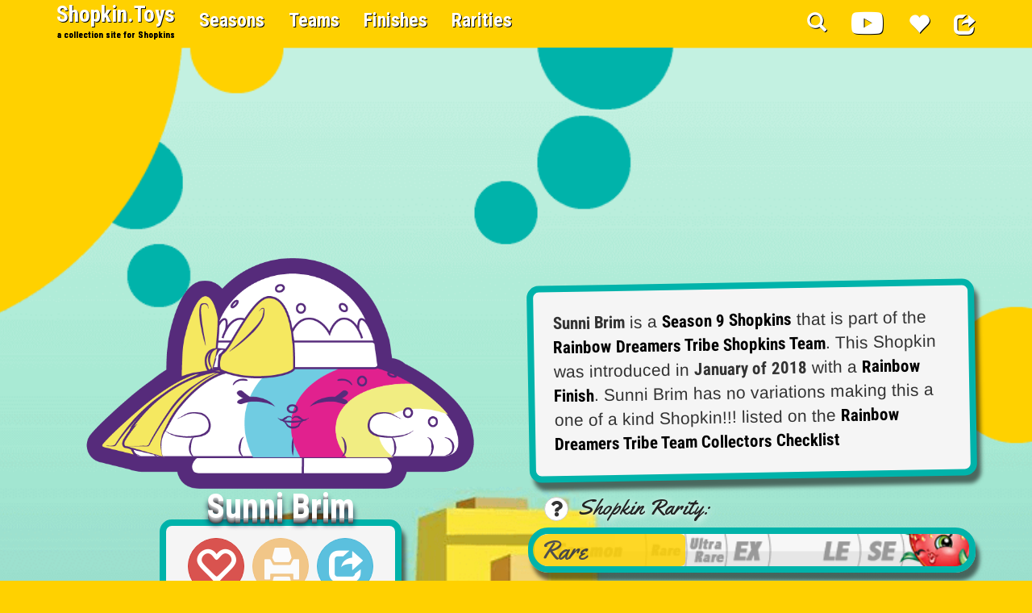

--- FILE ---
content_type: text/html; charset=UTF-8
request_url: https://shopkin.toys/shopkins/1736/9-018:sunni-brim:rare
body_size: 10028
content:
<!DOCTYPE html><html lang="en"><head><meta name="google-site-verification" content="z8SPGBqI5LfWRqp3OfxVJlB73lSiIx68DQ7FGMFYExc" /><meta name="msvalidate.01" content="EBA3BB64DB69EBA691FD26B3111F7F11" /><meta charset="utf-8"><meta http-equiv="X-UA-Compatible" content="IE=edge"><meta name="viewport" content="width=device-width,initial-scale=1,minimum-scale=1,maximum-scale=1,user-scalable=no"><title>Shopkins #9-018 - Sunni Brim - a Rare Shopkin</title><link rel="canonical" href="https://www.shopkin.toys/shopkins/1736/9-018:sunni-brim:rare"><meta name="description" content="Sunni Brim is a Shopkin that was introduced in Jan of 2018 as part of Season 9 Shopkins. This Shopkin was released with a Rainbow Finish and is part of the Rainbow Dreamers Tribe Shopkins Team"><meta name="keywords" content="9-018, Sunni Brim, Rare, Shopkins, Rainbow Finish, Rainbow Dreamers Tribe Shopkins Team, Rainbow Dreamers Tribe"><meta property="fb:app_id" content="1713259658943185" /><meta property="fb:admins" content="100000234952298" /><meta property="og:type" content="website"><meta property="og:site_name" content="shopkin.toys"><meta property="og:url" content="https://www.shopkin.toys/shopkins/1736/9-018:sunni-brim:rare"><meta property="og:title" content="Shopkins #9-018 - Sunni Brim - a Rare Shopkin"><meta property="og:description" content="Sunni Brim is a Shopkin that was introduced in Jan of 2018 as part of Season 9 Shopkins. This Shopkin was released with a Rainbow Finish and is part of the Rainbow Dreamers Tribe Shopkins Team"><meta property="og:image" content="https://bd95e83dd72a3ba3b18f-3b848db092c85fbec1bb98ae44aea84a.ssl.cf2.rackcdn.com/shopkins/full/1736:Sunni-Brim-Rarity:Rare.png"><meta property="og:image:width" content="400"><meta property="og:image:height" content="400"><meta name="twitter:site" content="@shopkintoys"><meta name="twitter:card" content="summary_large_image"><meta name="twitter:title" content="Shopkins #9-018 - Sunni Brim - a Rare Shopkin"><meta name="twitter:description" content="Sunni Brim is a Shopkin that was introduced in Jan of 2018 as part of Season 9 Shopkins. This Shopkin was released with a Rainbow Finish and is part of the Rainbow Dreamers Tribe Shopkins Team"><meta name="twitter:image" content="https://bd95e83dd72a3ba3b18f-3b848db092c85fbec1bb98ae44aea84a.ssl.cf2.rackcdn.com/shopkins/full/1736:Sunni-Brim-Rarity:Rare.png"><meta name="twitter:url" content="https://www.shopkin.toys/shopkins/1736/9-018:sunni-brim:rare"><meta name="csrf-token" content="KfBzdZWRkP5r0RIRz1Sb0tkRVMUau8sWQKNo0bSc"><meta name="p:domain_verify" content="978c97b0a77eafa3281173be0291e74a"/><meta name="google-site-verification" content="NeFvnrJPf1V7BOHD765b1B7PWy54QTFypeKX2W1mv20" /><script type="application/ld+json">{ "@context": "http://schema.org", "@type": "Organization", "name": "Shopkin.Toys", "address": {"@type": "postalAddress","addressLocality": "Pigeon Forge","addressRegion": "TN","postalCode": "37863","streetAddress": "513 Wears Valley Road STE 1" }, "url": "http://shopkin.toys", "logo": "http://cdn.shopkin.toys/shopkin-toys-logo.jpg", "sameas": ["https://www.facebook.com/shopkin.toys/","https://twitter.com/shopkintoys","https://www.pinterest.com/shopkintoys/","https://plus.google.com/102646085581955712266" ]}</script><script type="application/ld+json">{ "@context": "http://schema.org", "@type": "WebSite", "name": "Shopkin Toys", "alternateName": "Shopkin.Toys", "url": "http://shopkin.toys", "potentialAction": { "@type": "SearchAction", "target": "http://shopkin.toys/shopkins/search?q={search_term_string}", "query-input": "required name=search_term_string" }}</script><meta http-equiv="x-dns-prefetch-control" content="on"><link rel="preload" href="/css/shopkins.css?id=96c1336d410d84a9110b" as="style"><link rel="preload" href="/js/shopkins.js?id=9458f0b2baa243b574c9" as="script"><link rel="dns-prefetch" href="//fonts.gstatic.com"><link rel="shortcut icon" href="favicon.ico"><meta property="og:type" content="article" /><meta property="article:published_time" content="2018-01-23 04:00:08" /><meta property="article:publisher" content="@shopkintoys" /><meta property="article:author" content="Chloe Cat" /><script type="application/ld+json">{ "@context": "http://schema.org", "@type": "Article", "mainEntityOfPage": { "@type": "WebPage", "@id": "https://www.shopkin.toys/shopkins/1736/9-018:sunni-brim:rare" }, "headline": "Shopkins #9-018 - Sunni Brim - a Rare Shopkin", "image": { "@type": "ImageObject", "url": "https://bd95e83dd72a3ba3b18f-3b848db092c85fbec1bb98ae44aea84a.ssl.cf2.rackcdn.com/shopkins/full/1736:Sunni-Brim-Rarity:Rare.png", "width": "400px", "height": "400px" }, "datePublished": "2018-01-23 04:00:08", "dateModified": "2018-01-23 04:05:02", "author": { "@type": "Person", "name": "Chloe Cat" }, "publisher": { "@type": "Organization", "name": "Shopkin.Toys", "url": "http://shopkin.toys", "logo": { "@type": "ImageObject", "url": "https://bd95e83dd72a3ba3b18f-3b848db092c85fbec1bb98ae44aea84a.ssl.cf2.rackcdn.com/shopkin-toys-logo.jpg", "width": "342px", "height": "60px" } }, "description": "Sunni Brim is a Shopkin that was introduced in Jan of 2018 as part of Season 9 Shopkins This Shopkin was released with a Rainbow Finish."}</script><script async defer src="//pagead2.googlesyndication.com/pagead/js/adsbygoogle.js"></script><script>(adsbygoogle = window.adsbygoogle || []).push({google_ad_client: "ca-pub-2678950541540055", enable_page_level_ads: true });</script></head><body><script>(function(i,s,o,g,r,a,m){i['GoogleAnalyticsObject']=r;i[r]=i[r]||function(){(i[r].q=i[r].q||[]).push(arguments)},i[r].l=1*new Date();a=s.createElement(o),m=s.getElementsByTagName(o)[0];a.async=1;a.src=g;m.parentNode.insertBefore(a,m)})(window,document,'script','https://www.google-analytics.com/analytics.js','ga');ga('create', 'UA-79433117-1', 'auto');ga('send', 'pageview');</script><div id="fb-root"></div><nav class="navbar navbar-fixed-top navbar-shopkins salsa"><div class="container"><div class="navbar-header"> <button type="button" class="navbar-toggle collapsed" data-toggle="collapse" data-target="#navbar-shopkins" aria-expanded="false"> <span class="sr-only">Toggle navigation</span> <span class="icon-bar"></span> <span class="icon-bar"></span> <span class="icon-bar"></span> </button> <a class="navbar-brand" href="https://www.shopkin.toys">Shopkin.Toys<br><small class="logo-tag">a collection site for Shopkins</small></a> </div> <div class="collapse navbar-collapse" id="navbar-shopkins"> <ul class="nav navbar-nav"> <li class="hidden-xs"><a href="https://www.shopkin.toys/shopkins/seasons">Seasons</a></li> <li class="visible-xs" style="padding:10px 0px 0 25px;"><a href="https://www.shopkin.toys/shopkins/seasons"> Shopkins By Season</a></li><li class="hidden-xs"><a href="https://www.shopkin.toys/shopkins/teams">Teams</a></li><li class="visible-xs" style="padding:10px 0px 0 25px;"><a href="https://www.shopkin.toys/shopkins/teams"> Shopkins By Team</a></li><li class="hidden-xs"><a href="https://www.shopkin.toys/shopkins/finishes">Finishes</a></li><li class="visible-xs" style="padding:10px 0px 0 25px;"><a href="https://www.shopkin.toys/shopkins/finishes"> Shopkins By Finish</a></li><li class="hidden-xs"><a href="https://www.shopkin.toys/shopkins/rarities">Rarities</a></li><li class="visible-xs" style="padding:10px 0px 0 25px;"><a href="https://www.shopkin.toys/shopkins/rarities"> Shopkins By Rarity</a></li> </ul> <ul class="nav navbar-nav navbar-right"> <li class="hidden-xs"><a href="#search"><i class="glyphicon glyphicon-search" aria-hidden="true"></i></a></li><li class="visible-xs"><a href="#search"><i class="glyphicon glyphicon-search" aria-hidden="true"></i> Search Shopkin.Toys</a></li> <li class="hidden-xs"> <a href="https://www.shopkin.toys/shopkins/cartoons" class="center-block" style="font-size:1.4em;"> <i class="fab fa-youtube fa-lg" aria-hidden="true"></i> </a> </li> <li class="visible-xs"> <a href="https://www.shopkin.toys/shopkins/cartoons"> <i class="fab fa-youtube" aria-hidden="true"></i> Watch Shopkins Cartoons </a> </li> <li class="hidden-xs"> <a href="https://www.shopkin.toys/login" class="center-block" style="font-size:1.4em;"> <i class="glyphicon glyphicon-heart" aria-hidden="true"></i> </a> </li> <li class="visible-xs"> <a href="https://www.shopkin.toys/login"> <i class="glyphicon glyphicon-heart" aria-hidden="true"></i> Start A Collection </a> </li> <li class="hidden-xs"> <a href="https://www.facebook.com/dialog/share?app_id=1713259658943185&display=popup&href=https://www.shopkin.toys/shopkins/1736/9-018:sunni-brim:rare&redirect_uri=https://www.shopkin.toys/shopkins/1736/9-018:sunni-brim:rare" class="center-block" style="font-size:1.4em;"> <i class="glyphicon glyphicon-share" aria-hidden="true"></i> </a> </li> <li class="visible-xs"> <a href="https://www.facebook.com/dialog/share?app_id=1713259658943185&display=popup&href=https://www.shopkin.toys/shopkins/1736/9-018:sunni-brim:rare&redirect_uri=https://www.shopkin.toys/shopkins/1736/9-018:sunni-brim:rare"> <i class="glyphicon glyphicon-share" aria-hidden="true"></i> Share Current Page </a> </li> </ul> </div></div></nav><section id="shopkin-view" class="" onclick="" style="padding-top:20px;"><div class="container"><div class="row"><div class="col-md-6 text-center shopkin-wrap"><div class="shopkin-image shopkin-image-main"><img class="img-responsive center-block" src='https://bd95e83dd72a3ba3b18f-3b848db092c85fbec1bb98ae44aea84a.ssl.cf2.rackcdn.com/shopkins/full/1736:Sunni-Brim-Rarity:Rare.png' style="min-height:275px"></div><h2 class="salsa salsa-lg font-effect-3d" style="margin-top:-5px; margin-bottom:-7px;padding-top:0px;">Sunni Brim</h2><div class="collectors-menu"><div style="height:100px;"><a type="buttom" href="https://www.shopkin.toys/login" class="btn btn-danger btn-circle btn-xl" style="padding-top:10px; position:relative; margin-right:10px;"><span style="position:absolute; left:0px; right:0px; bottom:-22px; font-size:0.5em; color:#777;">COLLECT</span><i class="glyphicon glyphicon-heart-empty"></i></button><a role="button" href="" class="btn btn-warning btn-circle btn-xl disabled" style="padding-top:10px; position:relative; margin-right:10px;"><span style="position:absolute; left:0px; right:0px; bottom:-22px; font-size:0.5em; color:#777;">PRINT</span><i class="glyphicon glyphicon-print"></i></a><a role="button" target="_blank" href="https://www.facebook.com/dialog/share?app_id=1713259658943185&display=popup&href=https://www.shopkin.toys/shopkins/1736/9-018:sunni-brim:rare&redirect_uri=https://www.shopkin.toys/shopkins/1736/9-018:sunni-brim:rare" class="btn btn-info btn-circle btn-xl" style="padding-top:10px; position:relative;"><span style="position:absolute; left:0px; right:0px; bottom:-22px; font-size:0.5em; color:#777;">SHARE</span><i class="glyphicon glyphicon-share"></i></a></div><a href="https://www.shopkin.toys/login" role="button" class="btn btn-primary btn-lg salsa">START A FREE COLLECTION</a><table class="table table-condensed" style="margin-top:5px; margin-bottom:0px;"><thead><tr><th colspan="2"><span class="lead">Sunni Brim</span><br>Rainbow Dreamers Tribe Shopkins Team</th></tr><thead><tbody><tr><th> Shopkins Product ID:</th><td class="salsa pid">#9-018</td></tr><tr><th> Shopkins Season:</th><td class="salsa">Season 9</td></tr><tr><th> Shopkins Finish:</th><td class="salsa">Rainbow</td></tr><tr><th> Shopkins Rarity:</th><td class="yella">Rare</td></tr></tbody></table><div class="container-fluid shopkin-stats"><div class="row"><div class="col-xs-4"><p class="lead salsa">9</p><h5> Collectors Own</h5></div><div class="col-xs-4"><p class="lead salsa">0</p><h5>Collector Notes</h5></div><div class="col-xs-4" style="padding-top:15px;"><div class="fb-like" data-href="https://www.shopkin.toys/shopkins/1736/9-018:sunni-brim:rare" data-layout="box_count" data-action="like" data-show-faces="false" data-share="true"></div></div></div></div></div> <br> <div style="max-width:300px;" class="center-block"> <a class="btn btn-lg btn-default btn-block salsa salsa-sm" href="https://www.shopkin.toys/shopkins/season/9"> Season 9 Shopkins </a> <a class="btn btn-lg btn-default btn-block salsa salsa-sm" href="https://www.shopkin.toys/shopkins/team/72/rainbow-dreamers-tribe-shopkins-team"> Rainbow Dreamers Tribe Team Shopkins </a> <a class="btn btn-lg btn-default btn-block salsa salsa-sm" href="https://www.shopkin.toys/shopkins/collector/lists/season/9/team/65/rainbow-dreamers-tribe-shopkins-team-checklist"> Rainbow Dreamers Tribe Team Checklist </a> </div></div><div class="col-md-6"><div class="text-center" style="margin:15px auto 10px;"><ins class="adsbygoogle" style="display:inline-block;width:300px;height:250px" data-ad-client="ca-pub-2678950541540055" data-ad-slot="1963182124"></ins><script>(adsbygoogle = window.adsbygoogle || []).push({});</script></div><p class="well well-lg lead shopkin-databox shopkin-databox-1"><span class="salsa salsa-sm">Sunni Brim</span> is a <a class="b salsa" href="https://www.shopkin.toys/shopkins/season/9"><span class="salsa salsa-sm">Season 9 Shopkins</span></a> that is part of the <a class="b salsa" href="https://www.shopkin.toys/shopkins/team/72/rainbow-dreamers-tribe-shopkins-team">Rainbow Dreamers Tribe Shopkins Team</a>. This Shopkin was introduced in <span class="salsa salsa-sm">January of 2018</span> with a <a class="b salsa" href="https://www.shopkin.toys/shopkins/finish/rainbow">Rainbow Finish</a>. Sunni Brim has no variations making this a one of a kind Shopkin!!! listed on the <a class="b salsa" href="https://www.shopkin.toys/shopkins/collector/lists/season/9/team/65/rainbow-dreamers-tribe-shopkins-team-checklist">Rainbow Dreamers Tribe Team Collectors Checklist</a> </p><h4 class="rarity-h4"><span class="yella">&nbsp; Shopkin Rarity: </span><div class="dropdown inline-block pull-left"> <button class="btn btn-default dropdown-toggle btn-circle" type="button" id="rarity-drop" data-toggle="dropdown" aria-haspopup="true" aria-expanded="true"> <i class="fas fa-question"></i> </button> <ul class="dropdown-menu" aria-labelledby="rarity-drop"> <li class="dropdown-header">Rarity Types:</li> <li role="separator" class="divider"></li> <li><a href="https://www.shopkin.toys/shopkins/rarity/common">Common</a></li><li><a href="https://www.shopkin.toys/shopkins/rarity/rare">Rare</a></li><li><a href="https://www.shopkin.toys/shopkins/rarity/ultra-rare">Ultra Rare</a></li><li><a href="https://www.shopkin.toys/shopkins/rarity/exclusive">Exclusive</a></li><li><a href="https://www.shopkin.toys/shopkins/rarity/limited-edition">Limited Edition</a></li><li><a href="https://www.shopkin.toys/shopkins/rarity/special-edition">Special Edition</a></li><li><a href="https://www.shopkin.toys/shopkins/rarity/precious">Precious</a></li> </ul></div></h4><p class="well lead shopkin-databox rarity"><span class="rarity-bar"></span><span class="rarity-fill yella" style="width:35%">Rare</span></p><div id="collector-notes" class="well shopkin-databox shopkin-databox-2" style="margin:0 0 15px 0; padding:10px 8px 5px 8px;"><div id="notes-carousel" class="carousel slide" data-ride="carousel"><div class="carousel-inner" role="listbox"><div class="item active text-center"><h3 class="salsa lead text-center">No Collector Notes for Sunni Brim Yet! <br>You could be the first?</h3><a href="https://www.shopkin.toys/login" role="button" class="btn btn-primary btn-lg salsa">START A FREE COLLECTION</a></div></div></div><div class="" style="margin-top:8px;"> <div class="btn-toolbar" role="toolbar" aria-label="..."> </div></div></div><div class="well lead shopkin-databox shopkin-databox-3"><span class="salsa salsa-sm">Available in Products Labeled:</span><br> <div class="b salsa salsa-sm text-center panel panel-default" style=" padding:5px; font-size:14px; display:inline-block; "> Shopkins Season 9<br>2 pack </div> <div class="b salsa salsa-sm text-center panel panel-default" style=" padding:5px; font-size:14px; display:inline-block; "> Shopkins Season 9<br> 12 pack </div> <div class="center-block" style="max-width:480px;"> <script type="text/javascript"> amzn_assoc_placement = "adunit0"; amzn_assoc_search_bar = "false"; amzn_assoc_tracking_id = "shopkinsdb-20"; amzn_assoc_search_bar_position = "top"; amzn_assoc_ad_mode = "search"; amzn_assoc_ad_type = "smart"; amzn_assoc_marketplace = "amazon"; amzn_assoc_region = "US"; amzn_assoc_title = ""; amzn_assoc_default_search_phrase = "Shopkins Season 9 12 pack"; amzn_assoc_default_category = "Toys"; amzn_assoc_linkid = "c6dc157172ab3281273ad4e7c2bedb5a"; amzn_assoc_rows = "1"; </script> <script src="//z-na.amazon-adsystem.com/widgets/onejs?MarketPlace=US"></script> </div> </div><ol class="breadcrumb" itemscope itemtype="http://schema.org/BreadcrumbList"> <li itemprop="itemListElement" itemscope itemtype="http://schema.org/ListItem"> <a itemscope itemtype="http://schema.org/Thing" itemprop="item" itemid="https://www.shopkin.toys" href="https://www.shopkin.toys"> <span class="b" itemprop="name">Shopkins</span> </a> <meta itemprop="position" content="1" /> </li> <li itemprop="itemListElement" itemscope itemtype="http://schema.org/ListItem"> <a itemscope itemtype="http://schema.org/Thing" itemprop="item" itemid="https://www.shopkin.toys/shopkins/seasons" href="https://www.shopkin.toys/shopkins/seasons"> <span class="b" itemprop="name">Seasons</span> </a> <meta itemprop="position" content="2" /> </li> <li itemprop="itemListElement" itemscope itemtype="http://schema.org/ListItem"> <a itemscope itemtype="http://schema.org/Thing" itemprop="item" itemid="https://www.shopkin.toys/shopkins/season/9" href="https://www.shopkin.toys/shopkins/season/9"> <span class="b" itemprop="name">Season 9</span> </a> <meta itemprop="position" content="3" /> </li> <li itemprop="itemListElement" itemscope itemtype="http://schema.org/ListItem"> <a itemscope itemtype="http://schema.org/Thing" itemprop="item" itemid="https://www.shopkin.toys/shopkins/season/9/team/65/rainbow-dreamers-tribe-shopkins-team" href="https://www.shopkin.toys/shopkins/season/9/team/65/rainbow-dreamers-tribe-shopkins-team"> <span class="b" itemprop="name">Rainbow Dreamers Tribe Team</span> </a> <meta itemprop="position" content="4" /> </li> <li class="active b">Sunni Brim</li></ol></div></div></div></section><section class="y" style="padding-top:0px;"><div class="container"><div class="row"><div class="col-xs-12"><ins class="adsbygoogle y" style="display:block" data-ad-client="ca-pub-2678950541540055" data-ad-slot="5813128929" data-ad-format="auto"></ins><script>(adsbygoogle = window.adsbygoogle || []).push({});</script></div></div></div></section><section style="padding-bottom:100px; background:url('https://bd95e83dd72a3ba3b18f-3b848db092c85fbec1bb98ae44aea84a.ssl.cf2.rackcdn.com/shopkins/full/1736:Sunni-Brim-Rarity:Rare.png') no-repeat right bottom; background-size:auto;" class="pink"><div class="container"><div class="row"><div class="col-xs-12"><div class="container-fluid"><div class="row"><div class="col-sm-6"><script type='text/javascript'>window.onload=function(){ window.fbAsyncInit = function() { FB.Event.subscribe( 'ad.loaded', function(placementID) { console.log('ad loaded'); } ); FB.Event.subscribe( 'ad.error', function(errorCode, errorMessage, placementID) { console.log('ad error ' + errorCode + ': ' + errorMessage); } ); };}</script><fb:ad placementid="1713259658943185_1718468445088973" format="native" nativeadid="ad_root"></fb:ad><div id="ad_root" class="center-block"> <a class="fbAdLink"> <div class="fbAdMedia thirdPartyMediaClass"></div> <div class="fbAdTitle thirdPartyTitleClass"></div> <div class="fbAdBody thirdPartyBodyClass"></div> <div class="fbAdCallToAction thirdPartyCallToActionClass"></div> </a> </div></div><div class="col-sm-6"><h1 class="text-center w salsa b-shadow">Sunni Brim Variations</h1><div class="img-rounded center-block" style="padding:15px; max-width:500px; background: rgba(0,0,0,0.3)"><h2 class="text-center w salsa b-shadow">No Variations Found!</h2><h1 class="text-center w salsa b-shadow">Sunni Brim</h1><h2 class="text-center w salsa b-shadow">is ONE of a KIND!!!</h2></div></div></div></div></div></div></div></section><section id="relatedshopkins" class="related-shopkins-slider" style=" background: #FFD100; padding-top:25px !important; padding-bottom:25px !important;"><div class="container"><div class="row"><div class="col-md-push-1 col-md-10"><h1 class="text-center w salsa b-shadow" style="font-size:3em"><small class="b salsa w-shadow">Other Shopkins From The</small><br>Rainbow Dreamers Tribe Team</h1></div></div><div class="row" style="margin-top:50px;"><div id="relatedshopkins-7WQI" class="carousel slide" data-ride="carousel"> <ol class="carousel-indicators"> <li data-target="#relatedshopkins-7WQI" data-slide-to="0" class="active"></li> <li data-target="#relatedshopkins-7WQI" data-slide-to="1"></li> <li data-target="#relatedshopkins-7WQI" data-slide-to="2"></li> </ol> <div class="carousel-inner" role="listbox"><div class="item active "><div class="container-fluid"><div class="row"><div class="col-sm-4 card"><div class="shopkin-image shakeit"><a href="https://www.shopkin.toys/shopkins/1739/9-021:color-cake:rare"><img class="img-responsive center-block defer" src="[data-uri]" data-src='https://bd95e83dd72a3ba3b18f-3b848db092c85fbec1bb98ae44aea84a.ssl.cf2.rackcdn.com/shopkins/thumb/1739:Color-Cake-Rarity:Rare.png' height="125px" alt="#9-021 - Color Cake - Rare" title="#9-021 - Color Cake - Rare"></a><h2 class="shopkin-name">Color Cake</h2></div><div class="shopkin-topbar"><small> #9-021</small><i class="glyphicon glyphicon-heart-empty"></i></div></div><div class="col-sm-4 card"><div class="shopkin-image shakeit"><a href="https://www.shopkin.toys/shopkins/1734/9-016:elain-bow-shoe:rare"><img class="img-responsive center-block defer" src="[data-uri]" data-src='https://bd95e83dd72a3ba3b18f-3b848db092c85fbec1bb98ae44aea84a.ssl.cf2.rackcdn.com/shopkins/thumb/1734:Elain-bow-Shoe-Rarity:Rare.png' height="125px" alt="#9-016 - Elain-bow Shoe - Rare" title="#9-016 - Elain-bow Shoe - Rare"></a><h2 class="shopkin-name">Elain-bow Shoe</h2></div><div class="shopkin-topbar"><small> #9-016</small><i class="glyphicon glyphicon-heart-empty"></i></div></div><div class="col-sm-4 card"><div class="shopkin-image shakeit"><a href="https://www.shopkin.toys/shopkins/1735/9-017:nicole-parasol:rare"><img class="img-responsive center-block defer" src="[data-uri]" data-src='https://bd95e83dd72a3ba3b18f-3b848db092c85fbec1bb98ae44aea84a.ssl.cf2.rackcdn.com/shopkins/thumb/1735:Nicole-Parasol-Rarity:Rare.png' height="125px" alt="#9-017 - Nicole Parasol - Rare" title="#9-017 - Nicole Parasol - Rare"></a><h2 class="shopkin-name">Nicole Parasol</h2></div><div class="shopkin-topbar"><small> #9-017</small><i class="glyphicon glyphicon-heart-empty"></i></div></div></div></div></div><div class="item "><div class="container-fluid"><div class="row"><div class="col-sm-4 card"><div class="shopkin-image shakeit"><a href="https://www.shopkin.toys/shopkins/1737/9-019:lottie-lolly-jar:rare"><img class="img-responsive center-block defer" src="[data-uri]" data-src='https://bd95e83dd72a3ba3b18f-3b848db092c85fbec1bb98ae44aea84a.ssl.cf2.rackcdn.com/shopkins/thumb/1737:Lottie-Lolly-Jar-Rarity:Rare.png' height="125px" alt="#9-019 - Lottie Lolly Jar - Rare" title="#9-019 - Lottie Lolly Jar - Rare"></a><h2 class="shopkin-name">Lottie Lolly Jar</h2></div><div class="shopkin-topbar"><small> #9-019</small><i class="glyphicon glyphicon-heart-empty"></i></div></div><div class="col-sm-4 card"><div class="shopkin-image shakeit"><a href="https://www.shopkin.toys/shopkins/1732/9-014:miss-pretty:rare"><img class="img-responsive center-block defer" src="[data-uri]" data-src='https://bd95e83dd72a3ba3b18f-3b848db092c85fbec1bb98ae44aea84a.ssl.cf2.rackcdn.com/shopkins/thumb/1732:Miss-Pretty-Rarity:Rare.png' height="125px" alt="#9-014 - Miss Pretty - Rare" title="#9-014 - Miss Pretty - Rare"></a><h2 class="shopkin-name">Miss Pretty</h2></div><div class="shopkin-topbar"><small> #9-014</small><i class="glyphicon glyphicon-heart-empty"></i></div></div><div class="col-sm-4 card"><div class="shopkin-image shakeit"><a href="https://www.shopkin.toys/shopkins/1731/9-013:soda-pops:rare"><img class="img-responsive center-block defer" src="[data-uri]" data-src='https://bd95e83dd72a3ba3b18f-3b848db092c85fbec1bb98ae44aea84a.ssl.cf2.rackcdn.com/shopkins/thumb/1731:Soda-Pops-Rarity:Rare.png' height="125px" alt="#9-013 - Soda Pops - Rare" title="#9-013 - Soda Pops - Rare"></a><h2 class="shopkin-name">Soda Pops</h2></div><div class="shopkin-topbar"><small> #9-013</small><i class="glyphicon glyphicon-heart-empty"></i></div></div></div></div></div><div class="item "><div class="container-fluid"><div class="row"><div class="col-sm-4 card"><div class="shopkin-image shakeit"><a href="https://www.shopkin.toys/shopkins/1733/9-015:celeste-rainbow-dress:rare"><img class="img-responsive center-block defer" src="[data-uri]" data-src='https://bd95e83dd72a3ba3b18f-3b848db092c85fbec1bb98ae44aea84a.ssl.cf2.rackcdn.com/shopkins/thumb/1733:Celeste-Rainbow-Dress-Rarity:Rare.png' height="125px" alt="#9-015 - Celeste Rainbow Dress - Rare" title="#9-015 - Celeste Rainbow Dress - Rare"></a><h2 class="shopkin-name">Celeste Rainbow Dress</h2></div><div class="shopkin-topbar"><small> #9-015</small><i class="glyphicon glyphicon-heart-empty"></i></div></div><div class="col-sm-4 card"><div class="shopkin-image shakeit"><a href="https://www.shopkin.toys/shopkins/1738/9-020:rainbow-swirls:rare"><img class="img-responsive center-block defer" src="[data-uri]" data-src='https://bd95e83dd72a3ba3b18f-3b848db092c85fbec1bb98ae44aea84a.ssl.cf2.rackcdn.com/shopkins/thumb/1738:Rainbow-Swirls-Rarity:Rare.png' height="125px" alt="#9-020 - Rainbow Swirls - Rare" title="#9-020 - Rainbow Swirls - Rare"></a><h2 class="shopkin-name">Rainbow Swirls</h2></div><div class="shopkin-topbar"><small> #9-020</small><i class="glyphicon glyphicon-heart-empty"></i></div></div> </div> <a class="left carousel-control" href="#relatedshopkins-7WQI" role="button" data-slide="prev"> <span class="glyphicon glyphicon-chevron-left" aria-hidden="true"></span> <span class="sr-only">Previous</span> </a> <a class="right carousel-control" href="#relatedshopkins-7WQI" role="button" data-slide="next"> <span class="glyphicon glyphicon-chevron-right" aria-hidden="true"></span> <span class="sr-only">Next</span> </a></div></div></div></section><section id="" style="padding-top:0px" class="pink"><div class="container"><div class="row"><h1 class="text-center w salsa b-shadow" style="font-size:3em;"><small class="w salsa b-shadow">Related Products From</small><br> Shopkins Season 9 </h1></div><div class="row" style="margin-top:25px;"><div class="col-xs-6 col-sm-4 col-md-3 text-center product-wrap" style="margin-bottom:15px;" ><span class="glyphicon glyphicon-heart-empty pull-right" style="color:pink; font-size:2em; position:absolute; top:8px; right:23px; z-index:99" aria-hidden="true"></span><div class="product-box" style="background:#fff; border-radius:10px; box-shadow: 2px 2px 10px 2px rgba(0,0,0,0.4); padding-bottom:0px"><a title="Shopkins Season 9 12 Pack | Shopkin.Toys" href="https://www.shopkin.toys/shopkins/products/shopkins-season-9-12-pack-B075NT1VSP" style="text-decoration:none;"><small class="product-recently-updated">Recently Updated</small><div class="img-wrap" style="width:auto; height:150px; padding:5px 10px 5px 10px; "><img class="img-responsive center-block defer" style="overflow:hidden; position: relative;top: 50%;transform: translateY(-50%);" src="[data-uri]" data-src="https://m.media-amazon.com/images/I/61c+i2TTqPL._SL500_._AC_UL75_SR75,75_.jpg" alt="Shopkins Season 9 12 Pack | Shopkin.Toys" title="Shopkins Season 9 12 Pack | Shopkin.Toys"></div><h5 style="margin:-15px 0 0 0; padding:2px 10px;" class="text-right"><small style="color:#222; margin-right:5px">LOWEST PRICE:</small> <span style="font-size:1.5em">$139.99</span></h5><h4 style="border: 1px solid #999; border-top:2px dashed #999; padding:2px 10px 15px 10px; margin:3px; max-height:64px; min-height:64px; overflow:hidden; background:#eee; border-bottom-left-radius:10px;border-bottom-right-radius:10px "><small style="color:#222;">Shopkins Season 9 12 Pack</small></h4></a><div class="clearfix"></div></div></div><div class="col-xs-6 col-sm-4 col-md-3 text-center product-wrap" style="margin-bottom:15px;" ><span class="glyphicon glyphicon-heart-empty pull-right" style="color:pink; font-size:2em; position:absolute; top:8px; right:23px; z-index:99" aria-hidden="true"></span><div class="product-box" style="background:#fff; border-radius:10px; box-shadow: 2px 2px 10px 2px rgba(0,0,0,0.4); padding-bottom:0px"><a title="Shopkins Season 9 Wild Style - Kitty Dance Sc | Shopkin.Toys" href="https://www.shopkin.toys/shopkins/products/shopkins-season-9-wild-style-kitty-dance-scho-B075NY1PMJ" style="text-decoration:none;"><div class="img-wrap" style="width:auto; height:150px; padding:5px 10px 5px 10px; "><img class="img-responsive center-block defer" style="overflow:hidden; position: relative;top: 50%;transform: translateY(-50%);" src="[data-uri]" data-src="https://m.media-amazon.com/images/I/611Gx9SG5rL._SL500_._AC_UL75_SR75,75_.jpg" alt="Shopkins Season 9 Wild Style - Kitty Dance Sc | Shopkin.Toys" title="Shopkins Season 9 Wild Style - Kitty Dance Sc | Shopkin.Toys"></div><h5 style="margin:-15px 0 0 0; padding:2px 10px;" class="text-right"><small style="color:#222; margin-right:5px">LOWEST PRICE:</small> <span style="font-size:1.5em">$29.99</span></h5><h4 style="border: 1px solid #999; border-top:2px dashed #999; padding:2px 10px 15px 10px; margin:3px; max-height:64px; min-height:64px; overflow:hidden; background:#eee; border-bottom-left-radius:10px;border-bottom-right-radius:10px "><small style="color:#222;">Shopkins Season 9 Wild Style - Kitty Dance School Playset</small></h4></a><div class="clearfix"></div></div></div><div class="col-xs-6 col-sm-4 col-md-3 text-center product-wrap" style="margin-bottom:15px;" ><span class="glyphicon glyphicon-heart-empty pull-right" style="color:pink; font-size:2em; position:absolute; top:8px; right:23px; z-index:99" aria-hidden="true"></span><div class="product-box" style="background:#fff; border-radius:10px; box-shadow: 2px 2px 10px 2px rgba(0,0,0,0.4); padding-bottom:0px"><a title="Shopkins Season 3 Two Basket Bundle | Shopkin.Toys" href="https://www.shopkin.toys/shopkins/products/shopkins-season-3-two-basket-bundle-B00YVTT47G" style="text-decoration:none;"><small class="product-recently-updated">Recently Updated</small><div class="img-wrap" style="width:auto; height:150px; padding:5px 10px 5px 10px; "><img class="img-responsive center-block defer" style="overflow:hidden; position: relative;top: 50%;transform: translateY(-50%);" src="[data-uri]" data-src="https://m.media-amazon.com/images/I/51g+jc+cCRL._SL500_._AC_UL75_SR75,75_.jpg" alt="Shopkins Season 3 Two Basket Bundle | Shopkin.Toys" title="Shopkins Season 3 Two Basket Bundle | Shopkin.Toys"></div><h5 style="margin:-15px 0 0 0; padding:2px 10px;" class="text-right"><small style="color:#222; margin-right:5px">LOWEST PRICE:</small> <span style="font-size:1.5em">$59.95</span></h5><h4 style="border: 1px solid #999; border-top:2px dashed #999; padding:2px 10px 15px 10px; margin:3px; max-height:64px; min-height:64px; overflow:hidden; background:#eee; border-bottom-left-radius:10px;border-bottom-right-radius:10px "><small style="color:#222;">Shopkins Season 3 Two Basket Bundle</small></h4></a><div class="clearfix"></div></div></div><div class="col-xs-6 col-sm-4 col-md-3 text-center product-wrap" style="margin-bottom:15px;" ><span class="glyphicon glyphicon-heart-empty pull-right" style="color:pink; font-size:2em; position:absolute; top:8px; right:23px; z-index:99" aria-hidden="true"></span><div class="product-box" style="background:#fff; border-radius:10px; box-shadow: 2px 2px 10px 2px rgba(0,0,0,0.4); padding-bottom:0px"><a title="Shopkins Chef Club Playset (2 Pack) | Shopkin.Toys" href="https://www.shopkin.toys/shopkins/products/shopkins-chef-club-playset-2-pack-B01CEFE5OK" style="text-decoration:none;"><small class="product-recently-updated">Recently Updated</small><div class="img-wrap" style="width:auto; height:150px; padding:5px 10px 5px 10px; "><img class="img-responsive center-block defer" style="overflow:hidden; position: relative;top: 50%;transform: translateY(-50%);" src="[data-uri]" data-src="https://m.media-amazon.com/images/I/51N7G7LCM-L._SL500_._AC_UL75_SR75,75_.jpg" alt="Shopkins Chef Club Playset (2 Pack) | Shopkin.Toys" title="Shopkins Chef Club Playset (2 Pack) | Shopkin.Toys"></div><h5 style="margin:-15px 0 0 0; padding:2px 10px;" class="text-right"><small style="color:#222; margin-right:5px">LOWEST PRICE:</small> <span style="font-size:1.5em">$19.49</span></h5><h4 style="border: 1px solid #999; border-top:2px dashed #999; padding:2px 10px 15px 10px; margin:3px; max-height:64px; min-height:64px; overflow:hidden; background:#eee; border-bottom-left-radius:10px;border-bottom-right-radius:10px "><small style="color:#222;">Shopkins Chef Club Playset (2 Pack)</small></h4></a><div class="clearfix"></div></div></div><div class="col-xs-6 col-sm-4 col-md-3 text-center product-wrap" style="margin-bottom:15px;" ><span class="glyphicon glyphicon-heart-empty pull-right" style="color:pink; font-size:2em; position:absolute; top:8px; right:23px; z-index:99" aria-hidden="true"></span><div class="product-box" style="background:#fff; border-radius:10px; box-shadow: 2px 2px 10px 2px rgba(0,0,0,0.4); padding-bottom:0px"><a title="Shopkins Series 4 Toy Figure (2 Pack) | Shopkin.Toys" href="https://www.shopkin.toys/shopkins/products/shopkins-series-4-toy-figure-2-pack-B01739Y2TA" style="text-decoration:none;"><small class="product-recently-updated">Recently Updated</small><div class="img-wrap" style="width:auto; height:150px; padding:5px 10px 5px 10px; "><img class="img-responsive center-block defer" style="overflow:hidden; position: relative;top: 50%;transform: translateY(-50%);" src="[data-uri]" data-src="https://m.media-amazon.com/images/I/41E3u5IXnsL._SL500_._AC_UL75_SR75,75_.jpg" alt="Shopkins Series 4 Toy Figure (2 Pack) | Shopkin.Toys" title="Shopkins Series 4 Toy Figure (2 Pack) | Shopkin.Toys"></div><h5 style="margin:-15px 0 0 0; padding:2px 10px;" class="text-right"><small style="color:#222; margin-right:5px">LOWEST PRICE:</small> <span style="font-size:1.5em">$16.99</span></h5><h4 style="border: 1px solid #999; border-top:2px dashed #999; padding:2px 10px 15px 10px; margin:3px; max-height:64px; min-height:64px; overflow:hidden; background:#eee; border-bottom-left-radius:10px;border-bottom-right-radius:10px "><small style="color:#222;">Shopkins Series 4 Toy Figure (2 Pack)</small></h4></a><div class="clearfix"></div></div></div><div class="col-xs-6 col-sm-4 col-md-3 text-center product-wrap" style="margin-bottom:15px;" ><span class="glyphicon glyphicon-heart-empty pull-right" style="color:pink; font-size:2em; position:absolute; top:8px; right:23px; z-index:99" aria-hidden="true"></span><div class="product-box" style="background:#fff; border-radius:10px; box-shadow: 2px 2px 10px 2px rgba(0,0,0,0.4); padding-bottom:0px"><a title="Shopkins Fashion Spree Best Dressed Style 2 T | Shopkin.Toys" href="https://www.shopkin.toys/shopkins/products/shopkins-fashion-spree-best-dressed-style-2-t-B00UN1Q7GM" style="text-decoration:none;"><small class="product-recently-updated">Recently Updated</small><div class="img-wrap" style="width:auto; height:150px; padding:5px 10px 5px 10px; "><img class="img-responsive center-block defer" style="overflow:hidden; position: relative;top: 50%;transform: translateY(-50%);" src="[data-uri]" data-src="https://m.media-amazon.com/images/I/41itXQmlXcL._SL500_._AC_UL75_SR75,75_.jpg" alt="Shopkins Fashion Spree Best Dressed Style 2 T | Shopkin.Toys" title="Shopkins Fashion Spree Best Dressed Style 2 T | Shopkin.Toys"></div><h5 style="margin:-15px 0 0 0; padding:2px 10px;" class="text-right"><small style="color:#222; margin-right:5px">LOWEST PRICE:</small> <span style="font-size:1.5em">$17.99</span></h5><h4 style="border: 1px solid #999; border-top:2px dashed #999; padding:2px 10px 15px 10px; margin:3px; max-height:64px; min-height:64px; overflow:hidden; background:#eee; border-bottom-left-radius:10px;border-bottom-right-radius:10px "><small style="color:#222;">Shopkins Fashion Spree Best Dressed Style 2 Theme Pack Playset</small></h4></a><div class="clearfix"></div></div></div><div class="col-xs-6 col-sm-4 col-md-3 text-center product-wrap" style="margin-bottom:15px;" ><span class="glyphicon glyphicon-heart-empty pull-right" style="color:pink; font-size:2em; position:absolute; top:8px; right:23px; z-index:99" aria-hidden="true"></span><div class="product-box" style="background:#fff; border-radius:10px; box-shadow: 2px 2px 10px 2px rgba(0,0,0,0.4); padding-bottom:0px"><a title="Shopkins Season 9 12 Pack | Shopkin.Toys" href="https://www.shopkin.toys/shopkins/products/shopkins-season-9-12-pack-B075NT1VSP" style="text-decoration:none;"><small class="product-recently-updated">Recently Updated</small><div class="img-wrap" style="width:auto; height:150px; padding:5px 10px 5px 10px; "><img class="img-responsive center-block defer" style="overflow:hidden; position: relative;top: 50%;transform: translateY(-50%);" src="[data-uri]" data-src="https://m.media-amazon.com/images/I/61c+i2TTqPL._SL500_._AC_UL75_SR75,75_.jpg" alt="Shopkins Season 9 12 Pack | Shopkin.Toys" title="Shopkins Season 9 12 Pack | Shopkin.Toys"></div><h5 style="margin:-15px 0 0 0; padding:2px 10px;" class="text-right"><small style="color:#222; margin-right:5px">LOWEST PRICE:</small> <span style="font-size:1.5em">$139.99</span></h5><h4 style="border: 1px solid #999; border-top:2px dashed #999; padding:2px 10px 15px 10px; margin:3px; max-height:64px; min-height:64px; overflow:hidden; background:#eee; border-bottom-left-radius:10px;border-bottom-right-radius:10px "><small style="color:#222;">Shopkins Season 9 12 Pack</small></h4></a><div class="clearfix"></div></div></div><div class="col-xs-6 col-sm-4 col-md-3 text-center product-wrap" style="margin-bottom:15px;" ><span class="glyphicon glyphicon-heart-empty pull-right" style="color:pink; font-size:2em; position:absolute; top:8px; right:23px; z-index:99" aria-hidden="true"></span><div class="product-box" style="background:#fff; border-radius:10px; box-shadow: 2px 2px 10px 2px rgba(0,0,0,0.4); padding-bottom:0px"><a title="Shopkins Season 6, 12-Pack | Shopkin.Toys" href="https://www.shopkin.toys/shopkins/products/shopkins-season-6-12-pack-B01CEFE54A" style="text-decoration:none;"><small class="product-recently-updated">Recently Updated</small><div class="img-wrap" style="width:auto; height:150px; padding:5px 10px 5px 10px; "><img class="img-responsive center-block defer" style="overflow:hidden; position: relative;top: 50%;transform: translateY(-50%);" src="[data-uri]" data-src="https://m.media-amazon.com/images/I/61Q2dgv98dL._SL500_._AC_UL75_SR75,75_.jpg" alt="Shopkins Season 6, 12-Pack | Shopkin.Toys" title="Shopkins Season 6, 12-Pack | Shopkin.Toys"></div><h5 style="margin:-15px 0 0 0; padding:2px 10px;" class="text-right"><small style="color:#222; margin-right:5px">LOWEST PRICE:</small> <span style="font-size:1.5em">$62.00</span></h5><h4 style="border: 1px solid #999; border-top:2px dashed #999; padding:2px 10px 15px 10px; margin:3px; max-height:64px; min-height:64px; overflow:hidden; background:#eee; border-bottom-left-radius:10px;border-bottom-right-radius:10px "><small style="color:#222;">Shopkins Season 6, 12-Pack</small></h4></a><div class="clearfix"></div></div></div><div class="col-xs-6 col-sm-4 col-md-3 text-center product-wrap" style="margin-bottom:15px;" ><span class="glyphicon glyphicon-heart-empty pull-right" style="color:pink; font-size:2em; position:absolute; top:8px; right:23px; z-index:99" aria-hidden="true"></span><div class="product-box" style="background:#fff; border-radius:10px; box-shadow: 2px 2px 10px 2px rgba(0,0,0,0.4); padding-bottom:0px"><a title="Shopkins Season 5 12-Pack (Styles May Vary) | Shopkin.Toys" href="https://www.shopkin.toys/shopkins/products/shopkins-season-5-12-pack-styles-may-vary-B019IJ690I" style="text-decoration:none;"><small class="product-recently-updated">Recently Updated</small><div class="img-wrap" style="width:auto; height:150px; padding:5px 10px 5px 10px; "><img class="img-responsive center-block defer" style="overflow:hidden; position: relative;top: 50%;transform: translateY(-50%);" src="[data-uri]" data-src="https://m.media-amazon.com/images/I/515VONW322L._SL500_._AC_UL75_SR75,75_.jpg" alt="Shopkins Season 5 12-Pack (Styles May Vary) | Shopkin.Toys" title="Shopkins Season 5 12-Pack (Styles May Vary) | Shopkin.Toys"></div><h5 style="margin:-15px 0 0 0; padding:2px 10px;" class="text-right"><small style="color:#222; margin-right:5px">LOWEST PRICE:</small> <span style="font-size:1.5em">$63.85</span></h5><h4 style="border: 1px solid #999; border-top:2px dashed #999; padding:2px 10px 15px 10px; margin:3px; max-height:64px; min-height:64px; overflow:hidden; background:#eee; border-bottom-left-radius:10px;border-bottom-right-radius:10px "><small style="color:#222;">Shopkins Season 5 12-Pack (Styles May Vary)</small></h4></a><div class="clearfix"></div></div></div><div class="col-xs-6 col-sm-4 col-md-3 text-center product-wrap" style="margin-bottom:15px;" ><span class="glyphicon glyphicon-heart-empty pull-right" style="color:pink; font-size:2em; position:absolute; top:8px; right:23px; z-index:99" aria-hidden="true"></span><div class="product-box" style="background:#fff; border-radius:10px; box-shadow: 2px 2px 10px 2px rgba(0,0,0,0.4); padding-bottom:0px"><a title="Shopkins Mystery Basket 2 Pack Season 7, Join | Shopkin.Toys" href="https://www.shopkin.toys/shopkins/products/shopkins-mystery-basket-2-pack-season-7-join-B01N8ZN7QN" style="text-decoration:none;"><small class="product-recently-updated">Recently Updated</small><div class="img-wrap" style="width:auto; height:150px; padding:5px 10px 5px 10px; "><img class="img-responsive center-block defer" style="overflow:hidden; position: relative;top: 50%;transform: translateY(-50%);" src="[data-uri]" data-src="https://m.media-amazon.com/images/I/41jhbdKvBnL._SL500_._AC_UL75_SR75,75_.jpg" alt="Shopkins Mystery Basket 2 Pack Season 7, Join | Shopkin.Toys" title="Shopkins Mystery Basket 2 Pack Season 7, Join | Shopkin.Toys"></div><h5 style="margin:-15px 0 0 0; padding:2px 10px;" class="text-right"><small style="color:#222; margin-right:5px">LOWEST PRICE:</small> <span style="font-size:1.5em">$13.99</span></h5><h4 style="border: 1px solid #999; border-top:2px dashed #999; padding:2px 10px 15px 10px; margin:3px; max-height:64px; min-height:64px; overflow:hidden; background:#eee; border-bottom-left-radius:10px;border-bottom-right-radius:10px "><small style="color:#222;">Shopkins Mystery Basket 2 Pack Season 7, Join the Party!</small></h4></a><div class="clearfix"></div></div></div><div class="col-xs-6 col-sm-4 col-md-3 text-center product-wrap" style="margin-bottom:15px;" ><span class="glyphicon glyphicon-heart-empty pull-right" style="color:pink; font-size:2em; position:absolute; top:8px; right:23px; z-index:99" aria-hidden="true"></span><div class="product-box" style="background:#fff; border-radius:10px; box-shadow: 2px 2px 10px 2px rgba(0,0,0,0.4); padding-bottom:0px"><a title="Shopkins - 2 In Blind Backpacks Season 5 | Shopkin.Toys" href="https://www.shopkin.toys/shopkins/products/shopkins-2-in-blind-backpacks-season-5-B01M4O1T26" style="text-decoration:none;"><small class="product-recently-updated">Recently Updated</small><div class="img-wrap" style="width:auto; height:150px; padding:5px 10px 5px 10px; "><img class="img-responsive center-block defer" style="overflow:hidden; position: relative;top: 50%;transform: translateY(-50%);" src="[data-uri]" data-src="https://m.media-amazon.com/images/I/51auxcjgRgL._SL500_._AC_UL75_SR75,75_.jpg" alt="Shopkins - 2 In Blind Backpacks Season 5 | Shopkin.Toys" title="Shopkins - 2 In Blind Backpacks Season 5 | Shopkin.Toys"></div><h5 style="margin:-15px 0 0 0; padding:2px 10px;" class="text-right"><small style="color:#222; margin-right:5px">LOWEST PRICE:</small> <span style="font-size:1.5em">$36.99</span></h5><h4 style="border: 1px solid #999; border-top:2px dashed #999; padding:2px 10px 15px 10px; margin:3px; max-height:64px; min-height:64px; overflow:hidden; background:#eee; border-bottom-left-radius:10px;border-bottom-right-radius:10px "><small style="color:#222;">Shopkins - 2 In Blind Backpacks Season 5</small></h4></a><div class="clearfix"></div></div></div><div class="col-xs-6 col-sm-4 col-md-3 text-center product-wrap" style="margin-bottom:15px;" ><span class="glyphicon glyphicon-heart-empty pull-right" style="color:pink; font-size:2em; position:absolute; top:8px; right:23px; z-index:99" aria-hidden="true"></span><div class="product-box" style="background:#fff; border-radius:10px; box-shadow: 2px 2px 10px 2px rgba(0,0,0,0.4); padding-bottom:0px"><a title="Shopkins S5 CDU Kit (2 Pack) | Shopkin.Toys" href="https://www.shopkin.toys/shopkins/products/shopkins-s5-cdu-kit-2-pack-B019IJ68YK" style="text-decoration:none;"><small class="product-recently-updated">Recently Updated</small><div class="img-wrap" style="width:auto; height:150px; padding:5px 10px 5px 10px; "><img class="img-responsive center-block defer" style="overflow:hidden; position: relative;top: 50%;transform: translateY(-50%);" src="[data-uri]" data-src="https://m.media-amazon.com/images/I/416Hg-oIuEL._SL500_._AC_UL75_SR75,75_.jpg" alt="Shopkins S5 CDU Kit (2 Pack) | Shopkin.Toys" title="Shopkins S5 CDU Kit (2 Pack) | Shopkin.Toys"></div><h5 style="margin:-15px 0 0 0; padding:2px 10px;" class="text-right"><small style="color:#222; margin-right:5px">LOWEST PRICE:</small> <span style="font-size:1.5em">$17.99</span></h5><h4 style="border: 1px solid #999; border-top:2px dashed #999; padding:2px 10px 15px 10px; margin:3px; max-height:64px; min-height:64px; overflow:hidden; background:#eee; border-bottom-left-radius:10px;border-bottom-right-radius:10px "><small style="color:#222;">Shopkins S5 CDU Kit (2 Pack)</small></h4></a><div class="clearfix"></div></div></div></div></div></section><section id="relatedshopkins" class="related-shopkins-slider" style=" background: #FFD100; padding-top:25px !important; padding-bottom:25px !important;"><div class="container"><div class="row"><div class="col-md-push-1 col-md-10"><h1 class="text-center w salsa b-shadow" style="font-size:3em"><small class="b salsa w-shadow">Other Shopkins From</small><br>Season 9</h1></div></div><div class="row" style="margin-top:50px;"><div id="relatedshopkins-bTkJ" class="carousel slide" data-ride="carousel"> <ol class="carousel-indicators"> <li data-target="#relatedshopkins-bTkJ" data-slide-to="0" class="active"></li> <li data-target="#relatedshopkins-bTkJ" data-slide-to="1"></li> <li data-target="#relatedshopkins-bTkJ" data-slide-to="2"></li> </ol> <div class="carousel-inner" role="listbox"><div class="item active "><div class="container-fluid"><div class="row"><div class="col-sm-4 card"><div class="shopkin-image shakeit"><a href="https://www.shopkin.toys/shopkins/1806/9-088:rainbow-scent:limited-edition"><img class="img-responsive center-block defer" src="[data-uri]" data-src='https://bd95e83dd72a3ba3b18f-3b848db092c85fbec1bb98ae44aea84a.ssl.cf2.rackcdn.com/shopkins/thumb/1806:Rainbow-Scent-Rarity:Limited-Edition.png' height="125px" alt="#9-088 - Rainbow Scent - Limited Edition" title="#9-088 - Rainbow Scent - Limited Edition"></a><h2 class="shopkin-name">Rainbow Scent</h2></div><div class="shopkin-topbar"><small> #9-088</small><i class="glyphicon glyphicon-heart-empty"></i></div></div><div class="col-sm-4 card"><div class="shopkin-image shakeit"><a href="https://www.shopkin.toys/shopkins/1728/9-010:honey-hearts:common"><img class="img-responsive center-block defer" src="[data-uri]" data-src='https://bd95e83dd72a3ba3b18f-3b848db092c85fbec1bb98ae44aea84a.ssl.cf2.rackcdn.com/shopkins/thumb/1728:Honey-Hearts-Rarity:Common.png' height="125px" alt="#9-010 - Honey Hearts - Common" title="#9-010 - Honey Hearts - Common"></a><h2 class="shopkin-name">Honey Hearts</h2></div><div class="shopkin-topbar"><small> #9-010</small><i class="glyphicon glyphicon-heart-empty"></i></div></div><div class="col-sm-4 card"><div class="shopkin-image shakeit"><a href="https://www.shopkin.toys/shopkins/1764/9-046:fluffy-buffy-shoes:special-edition"><img class="img-responsive center-block defer" src="[data-uri]" data-src='https://bd95e83dd72a3ba3b18f-3b848db092c85fbec1bb98ae44aea84a.ssl.cf2.rackcdn.com/shopkins/thumb/1764:Fluffy-Buffy-Shoes-Rarity:Special-Edition.png' height="125px" alt="#9-046 - Fluffy Buffy Shoes - Special Edition" title="#9-046 - Fluffy Buffy Shoes - Special Edition"></a><h2 class="shopkin-name">Fluffy Buffy Shoes</h2></div><div class="shopkin-topbar"><small> #9-046</small><i class="glyphicon glyphicon-heart-empty"></i></div></div></div></div></div><div class="item "><div class="container-fluid"><div class="row"><div class="col-sm-4 card"><div class="shopkin-image shakeit"><a href="https://www.shopkin.toys/shopkins/1732/9-014:miss-pretty:rare"><img class="img-responsive center-block defer" src="[data-uri]" data-src='https://bd95e83dd72a3ba3b18f-3b848db092c85fbec1bb98ae44aea84a.ssl.cf2.rackcdn.com/shopkins/thumb/1732:Miss-Pretty-Rarity:Rare.png' height="125px" alt="#9-014 - Miss Pretty - Rare" title="#9-014 - Miss Pretty - Rare"></a><h2 class="shopkin-name">Miss Pretty</h2></div><div class="shopkin-topbar"><small> #9-014</small><i class="glyphicon glyphicon-heart-empty"></i></div></div><div class="col-sm-4 card"><div class="shopkin-image shakeit"><a href="https://www.shopkin.toys/shopkins/1770/9-052:kissy-kicks:ultra-rare"><img class="img-responsive center-block defer" src="[data-uri]" data-src='https://bd95e83dd72a3ba3b18f-3b848db092c85fbec1bb98ae44aea84a.ssl.cf2.rackcdn.com/shopkins/thumb/1770:Kissy-Kicks-Rarity:Ultra-Rare.png' height="125px" alt="#9-052 - Kissy Kicks - Ultra Rare" title="#9-052 - Kissy Kicks - Ultra Rare"></a><h2 class="shopkin-name">Kissy Kicks</h2></div><div class="shopkin-topbar"><small> #9-052</small><i class="glyphicon glyphicon-heart-empty"></i></div></div><div class="col-sm-4 card"><div class="shopkin-image shakeit"><a href="https://www.shopkin.toys/shopkins/1772/9-054:lippy-zips:ultra-rare"><img class="img-responsive center-block defer" src="[data-uri]" data-src='https://bd95e83dd72a3ba3b18f-3b848db092c85fbec1bb98ae44aea84a.ssl.cf2.rackcdn.com/shopkins/thumb/1772:Lippy-Zips-Rarity:Ultra-Rare.png' height="125px" alt="#9-054 - Lippy Zips - Ultra Rare" title="#9-054 - Lippy Zips - Ultra Rare"></a><h2 class="shopkin-name">Lippy Zips</h2></div><div class="shopkin-topbar"><small> #9-054</small><i class="glyphicon glyphicon-heart-empty"></i></div></div></div></div></div><div class="item "><div class="container-fluid"><div class="row"><div class="col-sm-4 card"><div class="shopkin-image shakeit"><a href="https://www.shopkin.toys/shopkins/1790/9-072:bowla-fruits:common"><img class="img-responsive center-block defer" src="[data-uri]" data-src='https://bd95e83dd72a3ba3b18f-3b848db092c85fbec1bb98ae44aea84a.ssl.cf2.rackcdn.com/shopkins/thumb/1790:Bowla-Fruits-Rarity:Common.png' height="125px" alt="#9-072 - Bowla Fruits - Common" title="#9-072 - Bowla Fruits - Common"></a><h2 class="shopkin-name">Bowla Fruits</h2></div><div class="shopkin-topbar"><small> #9-072</small><i class="glyphicon glyphicon-heart-empty"></i></div></div><div class="col-sm-4 card"><div class="shopkin-image shakeit"><a href="https://www.shopkin.toys/shopkins/1778/9-060:icy-cool-kids:special-edition"><img class="img-responsive center-block defer" src="[data-uri]" data-src='https://bd95e83dd72a3ba3b18f-3b848db092c85fbec1bb98ae44aea84a.ssl.cf2.rackcdn.com/shopkins/thumb/1778:Icy-Cool-Kids-Rarity:Special-Edition.png' height="125px" alt="#9-060 - Icy Cool Kids - Special Edition" title="#9-060 - Icy Cool Kids - Special Edition"></a><h2 class="shopkin-name">Icy Cool Kids</h2></div><div class="shopkin-topbar"><small> #9-060</small><i class="glyphicon glyphicon-heart-empty"></i></div></div><div class="col-sm-4 card"><div class="shopkin-image shakeit"><a href="https://www.shopkin.toys/shopkins/1780/9-062:ghurty:ultra-rare"><img class="img-responsive center-block defer" src="[data-uri]" data-src='https://bd95e83dd72a3ba3b18f-3b848db092c85fbec1bb98ae44aea84a.ssl.cf2.rackcdn.com/shopkins/thumb/1780:Ghurty-Rarity:Ultra-Rare.png' height="125px" alt="#9-062 - Ghurty - Ultra Rare" title="#9-062 - Ghurty - Ultra Rare"></a><h2 class="shopkin-name">Ghurty</h2></div><div class="shopkin-topbar"><small> #9-062</small><i class="glyphicon glyphicon-heart-empty"></i></div></div></div></div></div> </div> <a class="left carousel-control" href="#relatedshopkins-bTkJ" role="button" data-slide="prev"> <span class="glyphicon glyphicon-chevron-left" aria-hidden="true"></span> <span class="sr-only">Previous</span> </a> <a class="right carousel-control" href="#relatedshopkins-bTkJ" role="button" data-slide="next"> <span class="glyphicon glyphicon-chevron-right" aria-hidden="true"></span> <span class="sr-only">Next</span> </a></div></div></div></section><section class="pink"><div class="container"><div class="row"><div class="col-xs-12 text-center"> <ins class="adsbygoogle" style="display:block" data-ad-client="ca-pub-2678950541540055" data-ad-slot="1904306520" data-ad-format="auto"></ins><script>(adsbygoogle = window.adsbygoogle || []).push({});</script> </div><div class="col-xs-12 text-center" style="margin-top:10px;"> <ins class="adsbygoogle" style="display:block" data-ad-client="ca-pub-2678950541540055" data-ad-slot="1125672126" data-ad-format="autorelaxed"></ins><script>(adsbygoogle = window.adsbygoogle || []).push({});</script> </div></div></div></section><footer class="y"><div class="container"><div class="row"><div class="col-sm-6 col-md-4"><h2 class="b salsa w-shadow">Shopkin.Toys</h2><ul class="nav nav-horizontial"><li><a class="b" href="https://www.shopkin.toys">Shopkin.Toys</a></li><li><a class="b" href="https://www.shopkin.toys/shopkins/seasons">Shopkins Seasons</a></li><li><a class="b" href="https://www.shopkin.toys/shopkins/teams">Shopkins Teams</a></li><li><a class="b" href="https://www.shopkin.toys/shopkins/finishes">Shopkins Finishes</a></li><li><a class="b" href="https://www.shopkin.toys/shopkins/rarities">Shopkins Rarities</a></li></ul><h2 class="b salsa w-shadow">Collecting Shopkins </h2><ul class="nav nav-horizontial"><li><a class="b" href="https://www.shopkin.toys/shopkins/cartoons">Shopkins Cartoon Videos</a></li><li><a class="b" href="https://www.shopkin.toys/login">Start A Collection</a></li><li><a class="b" href="https://www.shopkin.toys/shopkins/collector/lists">Shopkins Collector Lists</a></li><li><a class="b" href="#search">Search Shopkin.Toys</a></li></ul><h2 class="b salsa w-shadow">Shopkins Seasons</h2><ul class="nav nav-horizontial"><li><a class="b" href="https://www.shopkin.toys/shopkins/season/1">Shopkins Season 1</a></li><li><a class="b" href="https://www.shopkin.toys/shopkins/season/2">Shopkins Season 2</a></li><li><a class="b" href="https://www.shopkin.toys/shopkins/season/3">Shopkins Season 3</a></li><li><a class="b" href="https://www.shopkin.toys/shopkins/season/4">Shopkins Season 4</a></li><li><a class="b" href="https://www.shopkin.toys/shopkins/season/5">Shopkins Season 5</a></li><li><a class="b" href="https://www.shopkin.toys/shopkins/season/6">Shopkins Season 6</a></li><li><a class="b" href="https://www.shopkin.toys/shopkins/season/7">Shopkins Season 7</a></li><li><a class="b" href="https://www.shopkin.toys/shopkins/season/8">Shopkins Season 8</a></li><li><a class="b" href="https://www.shopkin.toys/shopkins/season/9">Shopkins Season 9</a></li><li><a class="b" href="https://www.shopkin.toys/shopkins/season/10">Shopkins Season 10</a></li><li><a class="b" href="https://www.shopkin.toys/shopkins/season/11">Shopkins Season 11</a></li><li><a class="b" href="https://www.shopkin.toys/shopkins/season/12">Shopkins Season 12</a></li></ul></div><div class="col-sm-6 col-md-4"><h2 class="b salsa w-shadow">What are Shopkins?</h2><p>At first glance parents might think Shopkins are simply little plastic grocery store shaped items with a cute face and creative names. Well, ask any toddler to preteen girl, they will tell you, Shopkins are so much more!</p><p>Each Shopkin is part of a <a href="https://www.shopkin.toys/shopkins/teams">Shopkins Team</a>, teams are commonly based on grocery food types or consistent <a href="https://www.shopkin.toys/shopkins/finishes">finishes</a> or color themes within the team. Shopkins have a very important <a href="https://www.shopkin.toys/shopkins/rarities">Shopkins Rarity Level</a> used for trade value and general likelihood finding the character while blind bag shopkin hunting. Shopkins rarity levels range from <a href="https://www.shopkin.toys/shopkins/rarity/common">Common</a>, <a href="https://www.shopkin.toys/shopkins/rarity/rare">Rare</a>, <a href="https://www.shopkin.toys/shopkins/rarity/ultra-rare">Ultra Rare</a>, <a href="https://www.shopkin.toys/shopkins/rarity/exclusive">Exclusive</a>, <a href="https://www.shopkin.toys/shopkins/rarity/limited-edition">Limited Edition</a>, and <a href="https://www.shopkin.toys/shopkins/rarity/special-edition">Special Edition</a>.</p><h2 class="b salsa w-shadow">Site Dedication</h2><p>This site is dedicated to Chloe.Shopkin.Toys was launched on Chloe's 9th Birthday as part of her birthday present which included many Shopkins Brand Toys!</p><p>The general purpose of this project was to give Chloe a really cool place to track her collection of shopkin toys. Since its inception the projects ideas and scope has molded into the site you are visiting today.</p><p>At its current stance, Shopkin.Toys is a free guide to parents of shopkin loving children, assisting children and parents to better understand shopkin characters, rarities, finishes, teams and which shopkins season they originated from.</p><p>Our Free Printable Shopkin Checklists include a full list of names and pictures of each Shopkin and are broken into Shopkin Teams ranging throughout all Shopkin Seasons. Each checklist contains a QR code, rarity and finish in additon to the Shopkins name and picture.</p><p>Parent purchase guides are available in print, download and online purchase formats. These guides offer a clear understanding of how Shopkins product labeling can assist in offering the best chance of finding your child's favorite shopkin character.</p></div><div class="col-sm-12 col-md-4 text-center"><div style="min-height:250px; margin-top:35px;"><ins class="adsbygoogle" style="display:inline-block;width:300px;height:250px" data-ad-client="ca-pub-2678950541540055" data-ad-slot="3241438927"></ins><script>(adsbygoogle = window.adsbygoogle || []).push({});</script></div><div class="container-fluid"><div class="col-xs-12"><ul class="squares"><li class="sq1"><a href="https://www.facebook.com/shopkin.toys/"><i class="fab fa-facebook fa-3x" aria-hidden="true"></i></a></li><li class="sq2"><a href="https://plus.google.com/102646085581955712266"><i class="fab fa-google-plus fa-3x" aria-hidden="true"></i></a></li><li class="sq4"><a href="https://www.pinterest.com/shopkintoys/"><i class="fab fa-pinterest fa-3x" aria-hidden="true"></i></a></li><li class="sq5"><a href="https://twitter.com/shopkintoys"><i class="fab fa-twitter fa-3x" aria-hidden="true"></i></a></li></ul><h2 class="b salsa w-shadow text-center">www.Shopkin.Toys</h2><div class="text-center">&copy; 2025 Shopkin.Toys<br><br><small><a href="https://www.shopkin.toys/privacy-policy">Privacy Policy</a> &nbsp;<a href="https://www.shopkin.toys/terms-of-service">Terms of Service</a></small></div></div></div></div><div class="col-xs-12 text-center" style="margin-top:25px;"><h2 class="b salsa w-shadow">Disclaimer</h2><h3 class="w salsa b-shadow">The Shopkins Brand is owned by Moose Toys founded in 1985.</h3><h4 class="b salsa w-shadow"> Shopkin.Toys has no affiliation with Shopkins or Moose Toys, other than the fact, we are HUGE fans just like you!!!</h4><h4 class="b salsa w-shadow"> Shopkin.Toys is a Mindlock Innovation partially funded by <a class="b" href="https://killer.cloud" target="_blank">killer.cloud</a> and <a class="b" href="https://moes.deals" target="_blank">moes.deals</a></h4></div></div></div></footer><div id="search"><form method="get" accept-charset="UTF-8" action="https://www.shopkin.toys/shopkins/search" role="search"><button type="button" class="close">X</button><input name="q" type="search" value="" placeholder="Shopkin" /><button type="submit" class="btn btn-primary center-block salsa salsa-lg pink">Search Shopkins</button></form></div><script src="/js/shopkins.js?id=9458f0b2baa243b574c9"></script><script type="text/javascript">(function() {var csb = document.createElement('link');csb.href = '/css/shopkins.css?id=96c1336d410d84a9110b';csb.rel = 'stylesheet';csb.type = 'text/css';document.getElementsByTagName('head')[0].appendChild(csb);})();</script></body></html>

--- FILE ---
content_type: text/html; charset=utf-8
request_url: https://www.google.com/recaptcha/api2/aframe
body_size: 266
content:
<!DOCTYPE HTML><html><head><meta http-equiv="content-type" content="text/html; charset=UTF-8"></head><body><script nonce="rme4JAGb3szDiAe51MqnBw">/** Anti-fraud and anti-abuse applications only. See google.com/recaptcha */ try{var clients={'sodar':'https://pagead2.googlesyndication.com/pagead/sodar?'};window.addEventListener("message",function(a){try{if(a.source===window.parent){var b=JSON.parse(a.data);var c=clients[b['id']];if(c){var d=document.createElement('img');d.src=c+b['params']+'&rc='+(localStorage.getItem("rc::a")?sessionStorage.getItem("rc::b"):"");window.document.body.appendChild(d);sessionStorage.setItem("rc::e",parseInt(sessionStorage.getItem("rc::e")||0)+1);localStorage.setItem("rc::h",'1769265516614');}}}catch(b){}});window.parent.postMessage("_grecaptcha_ready", "*");}catch(b){}</script></body></html>